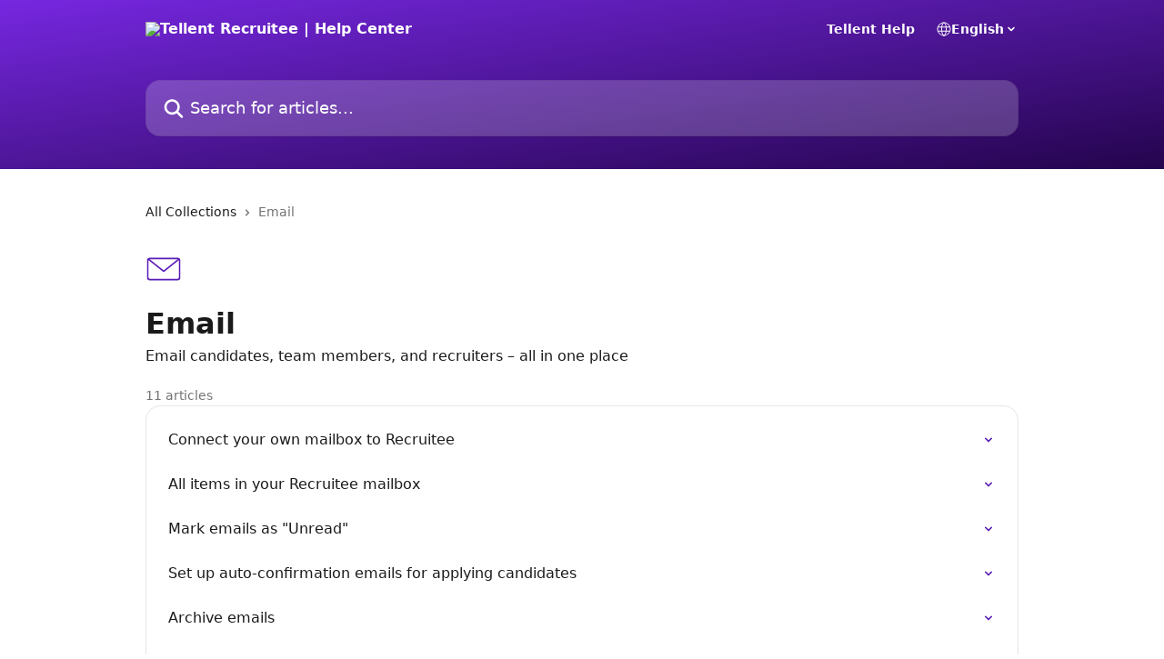

--- FILE ---
content_type: image/svg+xml
request_url: https://intercom.help/recruitee/assets/svg/icon:comms-email/5A1CB7
body_size: -722
content:
<svg xmlns="http://www.w3.org/2000/svg" viewBox="0 0 48 48" style="stroke: #5A1CB7;">
  <g stroke-width="2" fill="none" fill-rule="evenodd" stroke-linecap="round" stroke-linejoin="round">
    <path d="M45 35a3 3 0 0 1-3 3H6a3 3 0 0 1-3-3V13a3 3 0 0 1 3-3h36a3 3 0 0 1 3 3v22z"/>
    <path d="M44 11L24 27 4 11"/>
  </g>
</svg>